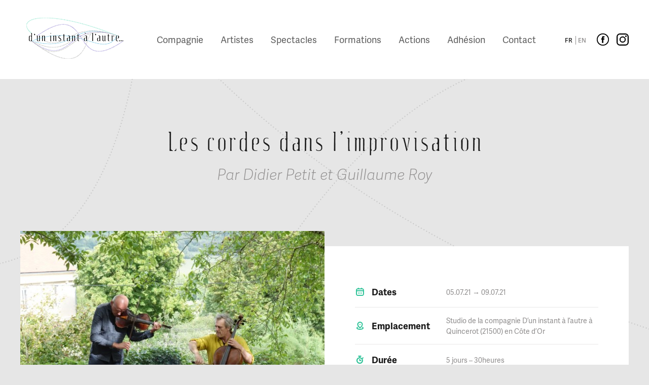

--- FILE ---
content_type: text/html; charset=UTF-8
request_url: https://www.uninstantalautre.com/fr/formation/les-cordes-dans-limprovisation?date=0
body_size: 10048
content:


<!-- THEME DEBUG -->
<!-- THEME HOOK: 'html' -->
<!-- FILE NAME SUGGESTIONS:
   * html--node--887.html.twig
   * html--node--%.html.twig
   * html--node.html.twig
   x html.html.twig
-->
<!-- BEGIN OUTPUT from 'sites/development/themes/custom/uninstantalautre/templates/layout/html.html.twig' -->


    <!DOCTYPE html>
    <html lang="fr" dir="ltr" prefix="og: https://ogp.me/ns#">
      <head>
        <meta charset="utf-8" />
<link rel="canonical" href="https://www.uninstantalautre.com/fr/formation/les-cordes-dans-limprovisation" />
<meta name="Generator" content="Drupal 9 (https://www.drupal.org)" />
<meta name="MobileOptimized" content="width" />
<meta name="HandheldFriendly" content="true" />
<meta name="viewport" content="width=device-width, initial-scale=1.0" />
<link rel="icon" href="/core/misc/favicon.ico" type="image/vnd.microsoft.icon" />
<link rel="alternate" hreflang="fr" href="https://www.uninstantalautre.com/fr/formation/les-cordes-dans-limprovisation" />

        <title>Les cordes dans l&#039;improvisation | D&#039;un instant à l&#039;autre</title>
        <link rel="stylesheet" media="all" href="/core/modules/system/css/components/ajax-progress.module.css?t59cz7" />
<link rel="stylesheet" media="all" href="/core/modules/system/css/components/align.module.css?t59cz7" />
<link rel="stylesheet" media="all" href="/core/modules/system/css/components/autocomplete-loading.module.css?t59cz7" />
<link rel="stylesheet" media="all" href="/core/modules/system/css/components/fieldgroup.module.css?t59cz7" />
<link rel="stylesheet" media="all" href="/core/modules/system/css/components/container-inline.module.css?t59cz7" />
<link rel="stylesheet" media="all" href="/core/modules/system/css/components/clearfix.module.css?t59cz7" />
<link rel="stylesheet" media="all" href="/core/modules/system/css/components/details.module.css?t59cz7" />
<link rel="stylesheet" media="all" href="/core/modules/system/css/components/hidden.module.css?t59cz7" />
<link rel="stylesheet" media="all" href="/core/modules/system/css/components/item-list.module.css?t59cz7" />
<link rel="stylesheet" media="all" href="/core/modules/system/css/components/js.module.css?t59cz7" />
<link rel="stylesheet" media="all" href="/core/modules/system/css/components/nowrap.module.css?t59cz7" />
<link rel="stylesheet" media="all" href="/core/modules/system/css/components/position-container.module.css?t59cz7" />
<link rel="stylesheet" media="all" href="/core/modules/system/css/components/progress.module.css?t59cz7" />
<link rel="stylesheet" media="all" href="/core/modules/system/css/components/reset-appearance.module.css?t59cz7" />
<link rel="stylesheet" media="all" href="/core/modules/system/css/components/resize.module.css?t59cz7" />
<link rel="stylesheet" media="all" href="/core/modules/system/css/components/sticky-header.module.css?t59cz7" />
<link rel="stylesheet" media="all" href="/core/modules/system/css/components/system-status-counter.css?t59cz7" />
<link rel="stylesheet" media="all" href="/core/modules/system/css/components/system-status-report-counters.css?t59cz7" />
<link rel="stylesheet" media="all" href="/core/modules/system/css/components/system-status-report-general-info.css?t59cz7" />
<link rel="stylesheet" media="all" href="/core/modules/system/css/components/tabledrag.module.css?t59cz7" />
<link rel="stylesheet" media="all" href="/core/modules/system/css/components/tablesort.module.css?t59cz7" />
<link rel="stylesheet" media="all" href="/core/modules/system/css/components/tree-child.module.css?t59cz7" />
<link rel="stylesheet" media="all" href="/sites/development/themes/custom/uninstantalautre/dist/assets/css/styles.css?t59cz7" />

        
        <link rel="stylesheet" href="https://use.typekit.net/bar2aza.css">
      </head>
      <body class="node-type-formation">
                <a href="#main-content" class="visually-hidden focusable">
          Aller au contenu principal
        </a>
        
        

<!-- THEME DEBUG -->
<!-- THEME HOOK: 'off_canvas_page_wrapper' -->
<!-- BEGIN OUTPUT from 'core/modules/system/templates/off-canvas-page-wrapper.html.twig' -->
  <div class="dialog-off-canvas-main-canvas" data-off-canvas-main-canvas>
    

<!-- THEME DEBUG -->
<!-- THEME HOOK: 'page' -->
<!-- FILE NAME SUGGESTIONS:
   * page--node--887.html.twig
   * page--node--%.html.twig
   * page--node.html.twig
   x page.html.twig
-->
<!-- BEGIN OUTPUT from 'sites/development/themes/custom/uninstantalautre/templates/layout/page.html.twig' -->
    <div id="page-wrapper" class="page-node-887">
        <header>
            <div class="limiter">
                <div id="logo">
                        <a href="https://www.uninstantalautre.com/fr" rel="home" >
                            <img src="/sites/development/themes/custom/uninstantalautre/dist/assets/img/logo.png" />
                        </a>
                </div>
                <nav id="main-menu" role="navigation">
                    

<!-- THEME DEBUG -->
<!-- THEME HOOK: 'region' -->
<!-- FILE NAME SUGGESTIONS:
   * region--primary-menu.html.twig
   x region.html.twig
-->
<!-- BEGIN OUTPUT from 'core/modules/system/templates/region.html.twig' -->
  <div>
    

<!-- THEME DEBUG -->
<!-- THEME HOOK: 'block' -->
<!-- FILE NAME SUGGESTIONS:
   * block--uninstantalautre-main-menu.html.twig
   * block--system-menu-block--main.html.twig
   x block--system-menu-block.html.twig
   * block--system.html.twig
   * block.html.twig
-->
<!-- BEGIN OUTPUT from 'core/modules/system/templates/block--system-menu-block.html.twig' -->
<nav role="navigation" aria-labelledby="block-uninstantalautre-main-menu-menu" id="block-uninstantalautre-main-menu">
            
  <h2 class="visually-hidden" id="block-uninstantalautre-main-menu-menu">Navigation principale</h2>
  

        

<!-- THEME DEBUG -->
<!-- THEME HOOK: 'menu__main' -->
<!-- FILE NAME SUGGESTIONS:
   x menu--main.html.twig
   x menu--main.html.twig
   * menu.html.twig
-->
<!-- BEGIN OUTPUT from 'sites/development/themes/custom/uninstantalautre/templates/layout/menu--main.html.twig' -->

              <ul>
              <li class="menu-compagnie">
        <a href="/fr/compagnie" data-drupal-link-system-path="node/19">Compagnie</a>
              </li>
          <li class="menu-artiste">
        <a href="/fr/artiste" data-drupal-link-system-path="artiste">Artistes</a>
              </li>
          <li class="menu-diffusion">
        <a href="/fr/diffusion" data-drupal-link-system-path="node/14">Spectacles</a>
              </li>
          <li class="menu-formation">
        <a href="/fr/formation" data-drupal-link-system-path="node/17">Formations</a>
              </li>
          <li class="menu-action">
        <a href="/fr/actions-de-territoires" data-drupal-link-system-path="node/222">Actions</a>
              </li>
          <li class="menu-adhesion">
        <a href="/fr/adherer-lassociation" data-drupal-link-system-path="node/33">Adhésion</a>
              </li>
          <li class="menu-contact">
        <a href="/fr/contact" data-drupal-link-system-path="node/20">Contact</a>
              </li>
        </ul>
  


<!-- END OUTPUT from 'sites/development/themes/custom/uninstantalautre/templates/layout/menu--main.html.twig' -->


  </nav>

<!-- END OUTPUT from 'core/modules/system/templates/block--system-menu-block.html.twig' -->


  </div>

<!-- END OUTPUT from 'core/modules/system/templates/region.html.twig' -->


                </nav>
                

<!-- THEME DEBUG -->
<!-- THEME HOOK: 'region' -->
<!-- FILE NAME SUGGESTIONS:
   * region--secondary-menu.html.twig
   x region.html.twig
-->
<!-- BEGIN OUTPUT from 'core/modules/system/templates/region.html.twig' -->
  <div>
    

<!-- THEME DEBUG -->
<!-- THEME HOOK: 'block' -->
<!-- FILE NAME SUGGESTIONS:
   * block--selecteurdelanguetextedinterface.html.twig
   * block--language-block--language-interface.html.twig
   * block--language-block.html.twig
   x block--language.html.twig
   * block.html.twig
-->
<!-- BEGIN OUTPUT from 'sites/development/themes/custom/uninstantalautre/templates/block/block--language.html.twig' -->

  

<!-- THEME DEBUG -->
<!-- THEME HOOK: 'links__language_block' -->
<!-- FILE NAME SUGGESTIONS:
   x links--language-block.html.twig
   x links--language-block.html.twig
   * links.html.twig
-->
<!-- BEGIN OUTPUT from 'sites/development/themes/custom/uninstantalautre/templates/field/links--language-block.html.twig' -->
<div class="language">
    <div class="language-container">
        <ul class="language-switcher-locale-url">
            <li class="
                      first
                    "
                        >
                            <a href="/fr/formation/les-cordes-dans-limprovisation?date=0" class="language-link is-active" hreflang="fr" data-drupal-link-query="{&quot;date&quot;:&quot;0&quot;}" data-drupal-link-system-path="node/887">FR</a>
                        </li><li class="
                      last
                    "
                        >
                            <a href="/en/node/887?date=0" class="language-link" hreflang="en" data-drupal-link-query="{&quot;date&quot;:&quot;0&quot;}" data-drupal-link-system-path="node/887">EN</a>
                        </li>        </ul>

        <div class="rs">
            <a href="https://www.facebook.com/Dun-Instant-%C3%A0-lautre-175281955858763/?fref=ts" class="lien-ext fb-button"></a>
            <a href="https://www.instagram.com/duninstantalautre/?hl=fr" class="lien-ext insta-button"></a>
        </div>
    </div>
</div>

<!-- END OUTPUT from 'sites/development/themes/custom/uninstantalautre/templates/field/links--language-block.html.twig' -->


  
<!-- END OUTPUT from 'sites/development/themes/custom/uninstantalautre/templates/block/block--language.html.twig' -->


  </div>

<!-- END OUTPUT from 'core/modules/system/templates/region.html.twig' -->


            </div>
        </header>

    <div id="content">

        <div class="limiter">
            

<!-- THEME DEBUG -->
<!-- THEME HOOK: 'region' -->
<!-- FILE NAME SUGGESTIONS:
   * region--highlighted.html.twig
   x region.html.twig
-->
<!-- BEGIN OUTPUT from 'core/modules/system/templates/region.html.twig' -->
  <div>
    

<!-- THEME DEBUG -->
<!-- THEME HOOK: 'block' -->
<!-- FILE NAME SUGGESTIONS:
   * block--uninstantalautre-messages.html.twig
   x block--system-messages-block.html.twig
   * block--system.html.twig
   * block.html.twig
-->
<!-- BEGIN OUTPUT from 'core/modules/system/templates/block--system-messages-block.html.twig' -->
<div data-drupal-messages-fallback class="hidden"></div>

<!-- END OUTPUT from 'core/modules/system/templates/block--system-messages-block.html.twig' -->


  </div>

<!-- END OUTPUT from 'core/modules/system/templates/region.html.twig' -->


            
            

<!-- THEME DEBUG -->
<!-- THEME HOOK: 'region' -->
<!-- FILE NAME SUGGESTIONS:
   * region--content.html.twig
   x region.html.twig
-->
<!-- BEGIN OUTPUT from 'core/modules/system/templates/region.html.twig' -->
  <div>
    

<!-- THEME DEBUG -->
<!-- THEME HOOK: 'block' -->
<!-- FILE NAME SUGGESTIONS:
   * block--uninstantalautre-duninstantalautre-system-main.html.twig
   * block--system-main-block.html.twig
   * block--system.html.twig
   x block.html.twig
-->
<!-- BEGIN OUTPUT from 'core/modules/block/templates/block.html.twig' -->
<div id="block-uninstantalautre-duninstantalautre-system-main">
  
    
      

<!-- THEME DEBUG -->
<!-- THEME HOOK: 'node' -->
<!-- FILE NAME SUGGESTIONS:
   * node--887--full.html.twig
   * node--887.html.twig
   * node--formation--full.html.twig
   x node--formation.html.twig
   * node--full.html.twig
   * node.html.twig
-->
<!-- BEGIN OUTPUT from 'sites/development/themes/custom/uninstantalautre/templates/node/node--formation.html.twig' -->
<div class="page-event-cat-9">
	<h1 class="page-title">
		

<!-- THEME DEBUG -->
<!-- THEME HOOK: 'field' -->
<!-- FILE NAME SUGGESTIONS:
   * field--node--title--formation.html.twig
   x field--node--title.html.twig
   * field--node--formation.html.twig
   * field--title.html.twig
   * field--string.html.twig
   * field.html.twig
-->
<!-- BEGIN OUTPUT from 'core/modules/node/templates/field--node--title.html.twig' -->

<span>Les cordes dans l&#039;improvisation</span>

<!-- END OUTPUT from 'core/modules/node/templates/field--node--title.html.twig' -->


	</h1>
	<h2 class="event-detail-ss-title">
		

<!-- THEME DEBUG -->
<!-- THEME HOOK: 'field' -->
<!-- FILE NAME SUGGESTIONS:
   * field--node--field-sous-titre-formation--formation.html.twig
   * field--node--field-sous-titre-formation.html.twig
   * field--node--formation.html.twig
   * field--field-sous-titre-formation.html.twig
   * field--string.html.twig
   x field.html.twig
-->
<!-- BEGIN OUTPUT from 'sites/development/themes/custom/uninstantalautre/templates/field/field.html.twig' -->


    <div class="field-sous-titre-formation">Par Didier Petit et Guillaume Roy</div>

<!-- END OUTPUT from 'sites/development/themes/custom/uninstantalautre/templates/field/field.html.twig' -->


	</h2>
	<div class="event-detail-header">
		<div class="event-detail-header-image" style="background-image: url('/sites/development/files/styles/detail/public/roy_petit.jpg?h=707772c7&amp;itok=bqbF7Blf');"></div>
		<div class="event-detail-header-content">
			<div class="event-detail-header-limiter">
				

<!-- THEME DEBUG -->
<!-- THEME HOOK: 'block' -->
<!-- FILE NAME SUGGESTIONS:
   * block--block-date-formation.html.twig
   * block--moduninstant.html.twig
   x block.html.twig
-->
<!-- BEGIN OUTPUT from 'core/modules/block/templates/block.html.twig' -->
<div>
  
    
      

<!-- THEME DEBUG -->
<!-- THEME HOOK: 'block_date_formation' -->
<!-- BEGIN OUTPUT from 'sites/development/modules/custom/moduninstant/templates/block-date-formation.html.twig' -->
<div class="date-formation__horaire">
	<div class="date-formation__horaire__left bold text-18 black">
		<svg width="20px" height="20px" viewbox="0 0 20 20" version="1.1" xmlns="http://www.w3.org/2000/svg" xmlns:xlink="http://www.w3.org/1999/xlink">
	<title>dates</title>
	<g id="Formations" stroke="none" stroke-width="1" fill="none" fill-rule="evenodd">
		<g id="04-DUAL-formations-2-detail" transform="translate(-780.000000, -530.000000)" fill-rule="nonzero">
			<g id="presentation" transform="translate(120.000000, 435.000000)">
				<g id="infos" transform="translate(660.000000, 90.000000)">
					<g id="dates" transform="translate(0.000000, 5.000000)">
						<rect id="Rectangle" fill="#FFFFFF" x="0" y="0" width="20" height="20"></rect>
						<path d="M14.5,3.3 L14.2,3.3 L14.2,3 C14.2,2.5 13.8,2 13.2,2 C12.7,2 12.2,2.4 12.2,3 L12.2,3.3 L7.8,3.3 L7.8,3 C7.8,2.5 7.4,2 6.8,2 C6.2,2 5.8,2.4 5.8,3 L5.8,3.3 L5.5,3.3 C3.6,3.3 2,4.9 2,6.8 L2,14.5 C2,16.4 3.6,18 5.5,18 L14.4,18 C16.3,18 17.9,16.4 17.9,14.5 L17.9,6.8 C18,4.9 16.4,3.3 14.5,3.3 Z M16.1,9.1 L16.1,14.5 C16.1,15.4 15.4,16.1 14.5,16.1 L5.5,16.1 C4.6,16.1 3.9,15.4 3.9,14.5 L3.9,9.1 L16.1,9.1 Z M16.1,6.8 L16.1,7.1 L3.9,7.1 L3.9,6.8 C3.9,5.9 4.6,5.2 5.5,5.2 L14.4,5.2 C15.3,5.2 16.1,5.9 16.1,6.8 Z M11,12.5 C11,13 10.6,13.5 10,13.5 C9.4,13.5 9,13.1 9,12.5 C9,11.9 9.4,11.5 10,11.5 C10.6,11.5 11,12 11,12.5 Z M13,11.5 C12.5,11.5 12,11.9 12,12.5 C12,13.1 12.4,13.5 13,13.5 C13.6,13.5 14,13.1 14,12.5 C14,11.9 13.5,11.5 13,11.5 Z M7,11.5 C6.5,11.5 6,11.9 6,12.5 C6,13.1 6.4,13.5 7,13.5 C7.6,13.5 8,13.1 8,12.5 C8,11.9 7.5,11.5 7,11.5 Z" id="Shape" class="color-svg"></path>
					</g>
				</g>
			</g>
		</g>
	</g>
</svg>
		Dates
	</div>
	<div class="date-formation__horaire__right text-16 gray"><div class="txtcenter">05.07.21 → 09.07.21</div>
	</div>
</div>


	<div class="date-formation__horaire">
		<div class="date-formation__horaire__left bold text-18 black">
			<svg width="20px" height="20px" viewBox="0 0 20 20" version="1.1" xmlns="http://www.w3.org/2000/svg" xmlns:xlink="http://www.w3.org/1999/xlink">
    <title>lieu</title>
    <g id="Formations" stroke="none" stroke-width="1" fill="none" fill-rule="evenodd">
        <g id="04-DUAL-formations-2-detail" transform="translate(-780.000000, -590.000000)" fill-rule="nonzero">
            <g id="presentation" transform="translate(120.000000, 435.000000)">
                <g id="infos" transform="translate(660.000000, 90.000000)">
                    <g id="lieu" transform="translate(0.000000, 65.000000)">
                        <rect id="Rectangle" fill="#FFFFFF" x="0" y="0" width="20" height="20"></rect>
                        <g id="Location" transform="translate(3.000000, 2.000000)" class="color-svg">
                            <path d="M7.04782609,13 L7.04782609,13 C6.47391304,13 5.99565217,12.8115942 5.5173913,12.3405797 C3.60434783,10.4565217 1.5,8.00724638 1.5,5.36956522 C1.59565217,2.44927536 3.98695652,0 7.04782609,0 C10.1086957,0 12.5,2.44927536 12.5,5.36956522 C12.5,8.00724638 10.3956522,10.4565217 8.4826087,12.3405797 C8.1,12.7173913 7.62173913,13 7.04782609,13 Z M7.1,2 C5.11351351,2 3.6,3.56122449 3.6,5.39795918 C3.6,7.51020408 6.05945946,9.98979592 7.00540541,10.9081633 C7.00540541,10.9081633 7.1,11 7.1,11 L7.1,11 C7.1,11 7.19459459,11 7.19459459,10.9081633 C8.14054054,9.98979592 10.6,7.51020408 10.6,5.39795918 C10.6,3.56122449 9.08648649,2 7.1,2 Z" id="Shape"></path>
                            <path d="M7,16 C3.5,16 0,14.8 0,12.6 C0,12 0.3,11.1 1.5,10.4 C2,10.1 2.6,10.3 2.9,10.8 C3.2,11.3 3,11.9 2.5,12.2 C2.1,12.4 2,12.6 2,12.6 C2.1,12.9 3.7,14 7,14 C10.3,14 11.9,12.9 12,12.6 C12,12.6 11.9,12.4 11.5,12.1 C11,11.8 10.9,11.2 11.1,10.7 C11.4,10.2 12,10.1 12.5,10.3 C13.8,11 14,11.9 14,12.5 C14,14.8 10.5,16 7,16 Z" id="Path"></path>
                            <path d="M7,6.5 C6.44,6.5 6,6.06 6,5.5 C6,4.94 6.44,4.5 7,4.5 C7.56,4.5 8,4.94 8,5.5 C8,6.06 7.56,6.5 7,6.5 Z" id="Path"></path>
                        </g>
                    </g>
                </g>
            </g>
        </g>
    </g>
</svg>			Emplacement
		</div>
		<div class="date-formation__horaire__right text-16 gray">
			Studio de la compagnie D’un instant à l’autre à Quincerot (21500) en Côte d’Or
		</div>
	</div>

	<div class="date-formation__horaire">
		<div class="date-formation__horaire__left bold text-18 black">
			<svg width="20px" height="20px" viewBox="0 0 20 20" version="1.1" xmlns="http://www.w3.org/2000/svg" xmlns:xlink="http://www.w3.org/1999/xlink">
    <title>duree</title>
    <g id="Formations" stroke="none" stroke-width="1" fill="none" fill-rule="evenodd">
        <g id="04-DUAL-formations-2-detail" transform="translate(-780.000000, -650.000000)">
            <g id="presentation" transform="translate(120.000000, 435.000000)">
                <g id="infos" transform="translate(660.000000, 90.000000)">
                    <g id="duree" transform="translate(0.000000, 125.000000)">
                        <rect id="Rectangle" fill="#FFFFFF" x="0" y="0" width="20" height="20"></rect>
                        <path d="M16.7,6.9 L15.1,8.5 C15.6,9.4 16,10.5 16,11.7 C16,15.2 13.1,18.1 9.5,18.1 C5.9,18.1 3,15.1 3,11.6 C3,8.4 5.3,5.8 8.4,5.3 C8.4,5.3 8.4,5.2 8.4,5.2 L8.4,4.1 L7.3,4.1 C6.7,4.1 6.2,3.6 6.2,3 C6.2,2.4 6.7,2 7.3,2 L11.6,2 C12.2,2 12.7,2.5 12.7,3.1 C12.7,3.7 12.2,4.2 11.6,4.2 L10.5,4.2 L10.5,5.3 C10.5,5.3 10.5,5.4 10.5,5.4 C11.8,5.6 12.9,6.2 13.8,7 L15.3,5.6 C15.7,5.2 16.3,5.2 16.7,5.6 C17.1,5.9 17.1,6.5 16.7,6.9 Z M9.5,7.3 C7.1,7.3 5.2,9.2 5.2,11.6 C5.2,14 7.1,15.9 9.5,15.9 C11.9,15.9 13.8,14 13.8,11.6 C13.8,11 13.7,10.5 13.5,10 L13.5,10 C13.2,9.4 12.8,8.8 12.3,8.4 C11.5,7.7 10.5,7.3 9.5,7.3 Z M12.7,11.6 C12.7,12.2 12.2,12.7 11.6,12.7 L9.5,12.7 C8.9,12.7 8.4,12.2 8.4,11.6 L8.4,9.5 C8.4,8.9 8.9,8.4 9.5,8.4 C10.1,8.4 10.6,8.9 10.6,9.5 L10.6,10.6 L11.7,10.6 C12.2,10.5 12.7,11 12.7,11.6 Z" id="Shape"  class="color-svg"></path>
                    </g>
                </g>
            </g>
        </g>
    </g>
</svg>			Durée
		</div>
		<div class="date-formation__horaire__right text-16 gray">
			5 jours – 30heures
		</div>
	</div>

	<div class="date-formation__horaire">
		<div class="date-formation__horaire__left bold text-18 black">
			<svg width="20px" height="20px" viewBox="0 0 20 20" version="1.1" xmlns="http://www.w3.org/2000/svg" xmlns:xlink="http://www.w3.org/1999/xlink">
    <title>horaires</title>
    <g id="Formations" stroke="none" stroke-width="1" fill="none" fill-rule="evenodd">
        <g id="04-DUAL-formations-2-detail" transform="translate(-780.000000, -710.000000)" fill-rule="nonzero">
            <g id="presentation" transform="translate(120.000000, 435.000000)">
                <g id="infos" transform="translate(660.000000, 90.000000)">
                    <g id="horaires" transform="translate(0.000000, 185.000000)">
                        <rect id="Rectangle" fill="#FFFFFF" x="0" y="0" width="20" height="20"></rect>
                        <g id="Group" transform="translate(3.000000, 2.000000)" class="color-svg">
                            <path d="M10,0 L4,0 C1.8,0 0,1.8 0,4 L0,12 C0,14.2 1.8,16 4,16 L10,16 C12.2,16 14,14.2 14,12 L14,9.6 L14,6.6 L14,4 C14,1.8 12.2,0 10,0 Z M11.9,12 C11.9,13 11.1,13.9 10,13.9 L4,13.9 C3,13.9 2.1,13.1 2.1,12 L2.1,4 C2.1,3 2.9,2.1 4,2.1 L10,2.1 C11,2.1 11.9,2.9 11.9,4 L11.9,12 Z" id="Shape"></path>
                            <path d="M8.1,7.5 L8.1,4.3 C8.1,3.7 7.7,3.2 7,3.2 C6.3,3.2 5.9,3.7 5.9,4.3 L5.9,8 C5.9,8.3 6,8.5 6.2,8.8 L7.8,10.4 C8,10.6 8.3,10.7 8.6,10.7 C8.9,10.7 9.2,10.6 9.4,10.3 C9.6,10.1 9.7,9.8 9.7,9.5 C9.7,9.2 9.6,8.9 9.4,8.7 L8.1,7.5 Z" id="Path"></path>
                        </g>
                    </g>
                </g>
            </g>
        </g>
    </g>
</svg>			Horaires
		</div>
		<div class="date-formation__horaire__right text-16 gray">
			Lundi : 14h30 - 18h30, Mardi - Jeudi : 10h - 13h, 14h30 - 17h30, Vendredi : 10h - 13h, 14h30 - 18h30
		</div>
	</div>


<!-- END OUTPUT from 'sites/development/modules/custom/moduninstant/templates/block-date-formation.html.twig' -->


  </div>

<!-- END OUTPUT from 'core/modules/block/templates/block.html.twig' -->


									<div class="event-detail-header-content-profils">
						<div class="label">Publics concernés</div>
						<div
								class="event-detail-content-wrapper">

<!-- THEME DEBUG -->
<!-- THEME HOOK: 'field' -->
<!-- FILE NAME SUGGESTIONS:
   * field--node--field-profils-formation--formation.html.twig
   * field--node--field-profils-formation.html.twig
   * field--node--formation.html.twig
   * field--field-profils-formation.html.twig
   * field--text-long.html.twig
   x field.html.twig
-->
<!-- BEGIN OUTPUT from 'sites/development/themes/custom/uninstantalautre/templates/field/field.html.twig' -->


    <div class="field-profils-formation"><p>Instrumentistes à cordes frottées professionnels / semi-professionnels</p>
</div>

<!-- END OUTPUT from 'sites/development/themes/custom/uninstantalautre/templates/field/field.html.twig' -->

</div>
											</div>

							</div>
		</div>
	</div>
	<div class="event-detail-body page-content-row">
		<div class="event-detail-body-content">
							<div class="event-detail-body-content-objectif">
					<div class="label">Objectifs pédagogiques</div>
					<div class="event-detail-content-wrapper">

<!-- THEME DEBUG -->
<!-- THEME HOOK: 'field' -->
<!-- FILE NAME SUGGESTIONS:
   * field--node--field-objectifs-formation--formation.html.twig
   * field--node--field-objectifs-formation.html.twig
   * field--node--formation.html.twig
   * field--field-objectifs-formation.html.twig
   * field--text-long.html.twig
   x field.html.twig
-->
<!-- BEGIN OUTPUT from 'sites/development/themes/custom/uninstantalautre/templates/field/field.html.twig' -->


    <div class="field-objectifs-formation"><p>Chaque séance pourra commencer par une improvisation, puis seront pratiqués des exercices permettant le développement : de l’oreille, de la créativité, de la curiosité et du goût de l’exploration, du savoir comprendre, jouer, tenir et développer une idée, de l’écoute du collectif et de l’individuel, de la compréhension de l’autre …, du sens de la forme et de la durée, de l’espace (physique et musical), de la vitesse de la pensée, du réflexe musical, ou théâtral, du sens de la dramaturgie, du sens du contraste, de l’épaisseur, de la densité...</p>
</div>

<!-- END OUTPUT from 'sites/development/themes/custom/uninstantalautre/templates/field/field.html.twig' -->

</div>
					<div class="event-detail-content-files">
						

<!-- THEME DEBUG -->
<!-- THEME HOOK: 'field' -->
<!-- FILE NAME SUGGESTIONS:
   * field--node--field-programme-formation--formation.html.twig
   * field--node--field-programme-formation.html.twig
   * field--node--formation.html.twig
   x field--field-programme-formation.html.twig
   * field--file.html.twig
   * field.html.twig
-->
<!-- BEGIN OUTPUT from 'sites/development/themes/custom/uninstantalautre/templates/field/field--field-programme-formation.html.twig' -->
    <a href="/sites/development/files/stage_les_cordes_dans_limprovisation_0.pdf" class="black bold text-12 uppercase lien-ext"><span class="icon">  </span> Télécharger le contenu détaillé</a>

<!-- END OUTPUT from 'sites/development/themes/custom/uninstantalautre/templates/field/field--field-programme-formation.html.twig' -->


						

<!-- THEME DEBUG -->
<!-- THEME HOOK: 'field' -->
<!-- FILE NAME SUGGESTIONS:
   * field--node--field-programme2-formation--formation.html.twig
   * field--node--field-programme2-formation.html.twig
   * field--node--formation.html.twig
   x field--field-programme2-formation.html.twig
   * field--file.html.twig
   * field.html.twig
-->
<!-- BEGIN OUTPUT from 'sites/development/themes/custom/uninstantalautre/templates/field/field--field-programme2-formation.html.twig' -->
    <a href="/sites/development/files/plaquette_web_2.pdf" class="black bold text-12 uppercase lien-ext"><span class="icon">  </span> Télécharger le programme des stages</a>

<!-- END OUTPUT from 'sites/development/themes/custom/uninstantalautre/templates/field/field--field-programme2-formation.html.twig' -->


					</div>
				</div>
										<div class="event-detail-body-content-intervenant">
					<div class="label">A propos de l’intervenant(e)</div>
					<div class="event-detail-content-wrapper">

<!-- THEME DEBUG -->
<!-- THEME HOOK: 'field' -->
<!-- FILE NAME SUGGESTIONS:
   * field--node--field-intervenant-formation--formation.html.twig
   * field--node--field-intervenant-formation.html.twig
   * field--node--formation.html.twig
   * field--field-intervenant-formation.html.twig
   * field--text-long.html.twig
   x field.html.twig
-->
<!-- BEGIN OUTPUT from 'sites/development/themes/custom/uninstantalautre/templates/field/field.html.twig' -->


    <div class="field-intervenant-formation"><p><a href="https://www.uninstantalautre.com/fr/artiste">DIDIER PETIT</a></p>
<p>D’une famille de musiciens, Didier Petit a débuté le violoncelle en 1969. Il a passé ses études conservatoriennes sur la pointe des pieds puis c’est tourné rapidement vers les musiques de son temps. Deux grands orchestres le fascinent alors, l’Arkestra de Sun Ra et le Celestrial Communication Orchestra du contrebassiste Alan Silva. Il entre dans l’orchestre de ce dernier puis en 1983 devient enseignant puis administrateur de l'institut for artistical and cultural perception (IACP) Jusqu’en 1993. Il crée en 1990, la collection de disques in situ (39 références à ce jour). Il cherche à y documenter un (contre) courant d’idées musicales et n’y apparaît que très peu en tant que musicien. Il est rejoint dans cette collection par Théo Jarrier fondateur de la boutique et collection de disque « Souffle Continu » dans les années 2000. Il a joué et pourrait bien le refaire avec : Vladimir Tarasov, Marylin Crispell, Malcolm Goldstein, Carlos Zingaro, Raymond Boni, Larry Ochs, Jacques Di Donato, J-J Birgé, F Tusques, Denis Colin (au sein de son trio avec Pablo Cueco), Benoit Delbecq, Fred Van Hove, Iva Bittova, Jean-François Pauvros, Christian Sebille, Noel Akchoté, Nicole Mitchell, Hélène Breschand, Larry Ochs … Et beaucoup beaucoup d’autres… Il a fait un bout de chemin en duo avec le déterritorialisateur André Minvielle ainsi qu’avec le batteur norvégien Terje Isungset. Le trio Anthropique avec Lucia Recio et Edward Perraud. Il collabore avec Sylvain Kassap sur de nombreux projets et crée ensemble le trio Soleil Rouge avec Philippe Foch à la batterie. En 2010 il a finalisé 6 faces pour violoncelle seul en enregistrant l’album Don’t Explain à Minneapolis qui faisait suite 10 ans plus tôt à l’album Déviation. Ces deux albums ont reçu de nombreuses récompenses. Trois dernières faces ont été enregistrées à Pékin. Il parrait en 2017 sur le label RogueArt. Didier Petit travaille régulièrement aux Etats-Unis (un Road Record « Passages » avec 13 improvisateurs de New York à Los Angeles en passant par Chicago) et chaque année dans toute la Chine depuis 2008 où il rencontre de nombreux artistes. En 2009 Il y créé le East-West trio au Festival French May de Hong Kong avec Xu Fengxia au Guzheng et Sylvain Kassap aux clarinettes. Cela sera suivit en 2012 d’une extension Américaine pour le East-Collective en ajoutant le californien Larry Ochs au saxophone, et la sino-américaine Miya Masaoka au koto. Ce quintet obtiendra le Award du meilleur concert de l’année au Vision Festival de New York en 2013. Il est aussi conseillé artistique à l’Observatoire de l’Espace de l’agence Spatiale Française (CNES), joue du violoncelle aux abeilles d’Olivier Darné et s’amuse beaucoup avec les plasticiens Jean-Yves Cousseau et Xavier Deshoulière. Il joue depuis longtemps avec les auteurs Stephane Olry et la revue éclair, Michel Gillot, Jean-Michel Baudoin, Pierre Meunier collabore avec le Chorégraphe Serge Ambert, et est un des membres fondateurs de l’association des labels indépendant des allumés du Jazz et a créé le Festival WormHoles au théâtre de l’Echangeur. Il est également directeur musical du Festival Sidération de l’agence Spatiale Française (CNES). En Octobre 2015, il a expérimenté l’apesanteur dans l’avion zéro G, et a écrit une pièce pour violoncelle « La main de l’âme », évocatrice de cet état qui le fascine depuis l’enfance. Il compte aujourd’hui 13 albums sous son nom et une vingtaine en collaboration.</p>
<p> </p>
<p><a href="https://www.onj.org/musicien/guillaume-roy/">GUILLAUME ROY</a></p>
<p>Altiste improvisateur, omniprésent sur les scènes du jazz contemporain et de la musique improvisée, fondateur du quatuor iXi avec Régis Huby en 1994, premier quatuor à cordes de jazz contemporain en France, rejoints depuis par Théo Ceccaldi et Atsushi Sakaï, Guillaume Roy n'a de cesse d'explorer la relation de l'écrit à l'improvisé. Avec iXi, il multiplie les rencontres tant avec des solistes, récemment Michele Rabbia, Eivind Aarset et Jan Bang, Enrico Zanesi, Christophe Monniot, David Chevallier, Jean Pierre Drouet, François Couturier, Yom, mais aussi Louis Sclavis, Joachim Kühn, François Raulin, Pablo Cueco, Veli Kujala (finlande), Pierrick Hardy, le vidéaste Thierry Salvert, … qu'avec d'autres formations, Dejan Terzic quartet (Allemagne), le trio danois Sound of Choices, le duo Pifarély Couturier, le Quatuor Danel (Belgique), Antoine Hervé Trio, … En 2011, il a créé le quartet « Exubérances » avec les saxophonistes François Corneloup et Christophe Monniot, ainsi que le pianiste Julien Padovani. Parmi les musiciens avec qui il a joué et joue encore, citons aussi : le trio Station MIR avec Christophe Monniot et Didier Ithursarry, l’ensemble «Dédales» de Dominique Pifarély, David Chevallier (Gesualdo variations), le « Verlaines les airs » de John Greaves, Denis Colin (nonet et les arpenteurs), François Raulin et la forge, Florent Corbou et François Merville, Pierrick Hardy et Henri Tournier, François Raulin (projet chine), Eric Brochard et Xavier Garcia (quartet), Kent Carter et Albrecht Maurer, Antoine Hervé, Edward Perraud et Jean Luc Cappozzo (la mécanique du charme) ... En 2012 il fonde avec la comédienne Corinne Frimas la compagnie Dire et Ouïr, soutenue par la DRAC IDF et la ville de Paris à plusieurs reprises, travaillant sur le théâtre musical et l’improvisé avec le duo «Ex Nihilo» (2012), le spectacle « Con comme la lune » (2013) sur des textes de Jean L’Anselme, l’octuor improvisé « les cachalots » (2016) avec Leïla Martial, C. Frimas, Lisa Pajon, F. Merville, Mathieu Montanier, Pierre Tereygeol et Hedi Tillette de Clermont Tonnerre et le « Bestiaire Fantastique » (2017) avec C. Frimas et D. Petit sur des textes de Juan Rodolfo Wilcock. En 2016 il créé un trio avec Stéphane Oliva, piano et Atsushi Sakaï au violoncelle. En 2020, un nouveau quartet a vu le jour avec Sylvaine Hélary, flûtes traversières, Hélène Labarrière, contrebasse, et Pierre Tereygeol, guitare. Actuellement, outre le quatuor iXi et le Trio Roy, Oliva sakaï , il travaille avec l’ONJ de Fred Maurin (Rituels), en solo, en duo avec Didier Petit, en trio avec Amarco, Claude Tchamitchian et Vincent Courtois, en trio avec Hasse Poulsen, et Bruno Chevillon , avec la création Ellipse de R. Huby (15 musiciens), le nouveau grand Lousadzak de C. Tchamitchian, et aussi « Jusqu’au dernier souffle » de Catherine Delaunay, le projet « Habka » De Sarah Murcia et Kamilya Jubran, « Et autres noms d’oiseaux » du collectif de compositeurs La Forge, … Il travaille régulièrement à des spectacles musicaux, le dernier en date étant « Mon arbre à secrets » mis en scène par C. Frimas et pour lequel il a écrit la musique, avec la compagnie Vertigo, il a aussi travaillé sur « Neige rien », texte de Valérie Rouzeau, mis en scène par Michel Froehly. Il a également fait plusieurs spectacles avec Dominique Vissuzaine et Jacques Templeraud, citons aussi Gilles Zaeppfel, le théâtre de cuisine, le théâtre du campagnol, Aziliz danse ... En 2017 il a composé sa première musique de Film, Favela Olympica du réalisateur suisse Samuel Chalard (sélectionné au festival de Locarno 2017) Il joue régulièrement un peu partout en Europe, Allemagne, Angleterre, Ecosse, Autriche, Belgique, Suède, Hollande, Finlande, Lettonie, Estonie, Danemark, Pologne, Hongrie, Roumanie, Italie, Suisse, Portugal, mais aussi aux Etats Unis, en Argentine, au Venezuela, au Liban, en Israël, en Chine, au Japon …</p>
<p> </p>
</div>

<!-- END OUTPUT from 'sites/development/themes/custom/uninstantalautre/templates/field/field.html.twig' -->

</div>
				</div>
					</div>
		<div class="page-content-col">

							<div class="page-content-form-adhesion">
					<div class="page-content-adhesion-title">Pré-inscription</div>
					<div class="page-content-adhesion-text">
						Vous souhaitez vous inscrire à cette formation 
					</div>
											

<!-- THEME DEBUG -->
<!-- THEME HOOK: 'field' -->
<!-- FILE NAME SUGGESTIONS:
   * field--node--field-infos-inscri-formation--formation.html.twig
   * field--node--field-infos-inscri-formation.html.twig
   * field--node--formation.html.twig
   * field--field-infos-inscri-formation.html.twig
   * field--text-long.html.twig
   x field.html.twig
-->
<!-- BEGIN OUTPUT from 'sites/development/themes/custom/uninstantalautre/templates/field/field.html.twig' -->


    <div class="field-infos-inscri-formation"><p>Limité à 15 places. Inscriptions prises en compte dans la limite des places disponibles après validation de votre candidature. Nous vous demandons pour cela de nous faire parvenir un CV et une lettre de motivation. Frais de formations pris en charge par les OPCO (Afdas, Uniformation, FIPPL...) ou les employeurs (Ville, Conservatoire). Quelques places disponibles en financement individuel à tarif réduit.</p>
<p>Nos formations professionnelles se réaliseront dans le strict respect des mesures sanitaires en vigueur.</p>
<p><a href="mailto:contact@uninstantalautre.com">contact@uninstantalautre.com</a> — 06 25 11 20 29</p>
</div>

<!-- END OUTPUT from 'sites/development/themes/custom/uninstantalautre/templates/field/field.html.twig' -->


									</div>
					</div>
	</div>
</div>


<!-- END OUTPUT from 'sites/development/themes/custom/uninstantalautre/templates/node/node--formation.html.twig' -->


  </div>

<!-- END OUTPUT from 'core/modules/block/templates/block.html.twig' -->


  </div>

<!-- END OUTPUT from 'core/modules/system/templates/region.html.twig' -->


        </div>

    </div>

</div>

<footer>
    <div class="limiter">

        <div class="footer-top">
            <div id="logo">
                <a href="https://www.uninstantalautre.com/fr"  rel="home" >
                    <img src="/sites/development/themes/custom/uninstantalautre/dist/assets/img/logo.png" />
                </a>
            </div>

            <ul class="footer-left">
                <li class="first">BUREAU</li>
                <li>2 rue d’Abrantès</li>
                <li>21500 MONTBARD</li>
                <li>+ 33 (6) 25 11 20 29</li>
            </ul>

            <ul class="footer-center">
                <li class="first">Studio</li>
                <li>rue du Colombier</li>
                <li>21500 Quincerot</li>
                <li><em><Entrance, facing the Castle's wash house</em></li>
            </ul>

            <ul class="footer-center">
                <li class="first">Newsletter</li>
                <li>RESTEZ INFORMÉ</li>
                <li>
                    <a class="bt-newsletter" href="/fr/inscription-la-newsletter">Je m'abonne</a>
                </li>
            </ul>
        </div>

        <div class="footer-bottom">
            <a href="https://www.facebook.com/Dun-Instant-%C3%A0-lautre-175281955858763/?fref=ts" target="_blank" class="lien-ext fb-button"></a>
            <a href="https://www.instagram.com/duninstantalautre/?hl=fr" target="_blank" class="lien-ext insta-button"></a>
            <div class="mentions">D’un instant à l’autre © 2026 —  <a href="/fr/mentions-legales" id="node-80">Mentions Légales</a>  —  <a href="http://www.catapulpe.fr" target="_blank">Création du site internet : Catapulpe</a>, agence web à Dijon</div>
        </div>
    </div>
</footer>

<!-- END OUTPUT from 'sites/development/themes/custom/uninstantalautre/templates/layout/page.html.twig' -->


  </div>

<!-- END OUTPUT from 'core/modules/system/templates/off-canvas-page-wrapper.html.twig' -->


        
        <script src="/sites/development/themes/custom/uninstantalautre/dist/assets/js/uninstantalautre.js?t59cz7"></script>
<script src="/sites/development/themes/custom/uninstantalautre/dist/assets/js/jquery.colorbox-min.js?t59cz7"></script>

      </body>
    </html>

<!-- END OUTPUT from 'sites/development/themes/custom/uninstantalautre/templates/layout/html.html.twig' -->



--- FILE ---
content_type: application/javascript
request_url: https://www.uninstantalautre.com/sites/development/themes/custom/uninstantalautre/dist/assets/js/uninstantalautre.js?t59cz7
body_size: 134
content:
(function ($) {
    $(document).ready(function () {

        $('a.lien-ext').click(function () {
            window.open(this.href);
            return false;
        });

        //$( "input[name=acompte]" ).val('20');

        $(".colorboxgroup").click(function(){

            $(".colorboxgroup").colorbox({
                rel:'group-item',
                current: '',
                maxWidth: '85%' ,
                maxHeight: '90%'
            });
        });

    });

})(jQuery);
